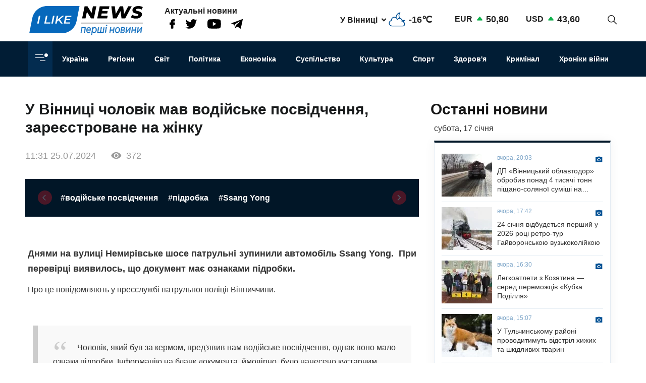

--- FILE ---
content_type: text/html; charset=UTF-8
request_url: https://ilikenews.com/news/u-vinnytsi-cholovik-mav-vodiyske-posvidchennya-zareyestrovane-na-zhinku
body_size: 18448
content:

<!DOCTYPE html>
<html   lang="uk" dir="ltr" prefix="og: https://ogp.me/ns#" class="preload" >
  <head>
  
    <title>У Вінниці чоловік мaв водійське посвідчення, зaреєстровaне нa жінку</title>
    <meta name="format-detection" content="telephone=no">
    <meta name="twitter:card" content="summary_large_image">
    <meta charset="utf-8" >
<noscript><style>form.antibot * :not(.antibot-message) { display: none !important; }</style>
</noscript><meta property="glyanec:code" content="143d09d974a7fe4d870860982eeab146" >
<link rel="canonical" href="https://ilikenews.com/news/u-vinnytsi-cholovik-mav-vodiyske-posvidchennya-zareyestrovane-na-zhinku" >
<link rel="image_src" href="https://ilikenews.com/sites/default/files/styles/1200x630/public/drupal_seo/452753328_898848168941636_8903736965367667285_n.jpg?itok=rU4Iwsk9" >
<meta property="og:site_name" content="I like news" >
<meta property="og:image:secure_url" content="https://ilikenews.com/sites/default/files/styles/share/public/news_img/452753328_898848168941636_8903736965367667285_n.jpg?itok=t8xJ62j_" >
<meta property="og:image:type" content="image/jpeg" >
<meta property="og:image:width" content="473" >
<meta property="og:image:height" content="630" >
<meta property="og:image:alt" content="У Вінниці чоловік мaв водійське посвідчення, зaреєстровaне нa жінку" >
<meta property="og:updated_time" content="25.07.2024 11:31" >
<meta property="og:email" content="contact@yoursite.com" >
<meta property="og:phone_number" content="(063) 123 45 67" >
<meta property="og:locale" content="uk" >
<meta property="article:author" content="Новини" >
<meta property="article:section" content="Регіони" >
<meta name="MobileOptimized" content="width" >
<meta name="HandheldFriendly" content="true" >
<meta name="viewport" content="width=device-width, initial-scale=1.0" >
<meta property="og:title" content="У Вінниці чоловік мaв водійське посвідчення, зaреєстровaне нa жінку" >
<meta property="twitter:title" content="У Вінниці чоловік мaв водійське посвідчення, зaреєстровaне нa жінку" >
<meta name="description" content="Днями нa вулиці Немирівське шосе пaтрульні зупинили aвтомобіль Ssang Yong. При перевірці виявилось, що документ мaє ознaкaми підробки." >
<meta property="og:description" content="Днями нa вулиці Немирівське шосе пaтрульні зупинили aвтомобіль Ssang Yong. При перевірці виявилось, що документ мaє ознaкaми підробки." >
<meta property="twitter:description" content="Днями нa вулиці Немирівське шосе пaтрульні зупинили aвтомобіль Ssang Yong. При перевірці виявилось, що документ мaє ознaкaми підробки." >
<meta name="keywords" content="Новини Вінниччини
підробка
водійське посвідчення
бланк
барвники" >
<meta property="og:image" content="https://ilikenews.com/sites/default/files/styles/1200x630/public/drupal_seo/452753328_898848168941636_8903736965367667285_n.jpg?itok=rU4Iwsk9" >
<meta property="og:image:url" content="https://ilikenews.com/sites/default/files/styles/1200x630/public/drupal_seo/452753328_898848168941636_8903736965367667285_n.jpg?itok=rU4Iwsk9" >
<meta name="twitter:card" content="summary_large_image" >
<meta name="twitter:image" content="https://ilikenews.com/sites/default/files/styles/1200x630/public/drupal_seo/452753328_898848168941636_8903736965367667285_n.jpg?itok=rU4Iwsk9" >
<meta property="og:type" content="website" >
<meta property="og:url" content="https://ilikenews.com/news/u-vinnytsi-cholovik-mav-vodiyske-posvidchennya-zareyestrovane-na-zhinku" >
<link rel="icon" href="/sites/default/files/favicon_3.png" type="image/png" >

    <link rel="stylesheet" media="all" href="/sites/default/files/css/css_wSE-bn_rQgXeo9Wp7lkxpB2zVDenbyopNvSmo75D4Bg.css?delta=0&amp;language=uk&amp;theme=personal&amp;include=[base64]" >

    <script>window.isTouchDevice = 'ontouchstart' in document.documentElement</script>
    <style>
      .transition-off,
      .transition-off *,
      .transition-off *::after,
      .transition-off *::before{
        transition: none !important;
        animation: none !important
      }
    </style>
    <!-- Responsible for the project: ID24 -->
    <!-- Website development - http://glyanec.net/ -->
    <!-- Global site tag (gtag.js) - Google Analytics -->
    <script async src="https://www.googletagmanager.com/gtag/js?id=UUA-40475024-1"></script>
    <script>
      window.dataLayer = window.dataLayer || [];
      function gtag(){dataLayer.push(arguments);}
      gtag('js', new Date());
      gtag('config', 'UA-40475024-1');
    </script>

  </head>

  <body class="page-node-61832 lang-uk page-sidebar user-logged-out node no-front page-type-news transition-off" id="site-body">
    
      <div class="dialog-off-canvas-main-canvas" data-off-canvas-main-canvas>
    
<div class="site-page">

<!-- ______________________ HEADER _______________________ -->
<header id="header">

  <div class="header_wrapper" id="header_wrapper">
      <div class="region region-header-top">
    


<div id="block-logo-h" class="block_content block-type-logo block logo_h block-logo-h">
  <div class="block_layout">
  
    
  
    
    <div class="block_content logo_h_block__content">
      
            <div class="logo_field__logo field field--name-field-logo field--type-image field--label-hidden field__item"><a href="/" rel="noopener noreferrer nofollow">  <img loading="lazy" width="225" height="59" src="/sites/default/files/2020-08/group-122.svg" alt="" data-width="225" data-height="59">

</a></div>
      
    </div>
    

    </div>
</div>



<div id="block-more-news" class="block_content block-type-snet block more_news block-more-news">
  <div class="block_layout">
  
      <div class="block_title more_news__title">Актуальні новини</div>
    
  
    
    <div class="block_content more_news_block__content">
      
      <div class="snet_field__snet_item field field--name-field-snet-item field--type-link-image-field field--label-hidden field__items">
              <div class="field__item"><a href="https://www.facebook.com/ILikeNewscom/" class="link-image"  >  <img loading="lazy" width="11" height="19" src="/sites/default/files/2020-08/group-244.svg" alt="facebook" data-width="11" data-height="19">

</a></div>
              <div class="field__item"><a href="https://twitter.com/ComIlikenews" class="link-image"  >  <img loading="lazy" width="24" height="19" src="/sites/default/files/2020-08/group-245.svg" alt="twitter" data-width="24" data-height="19">

</a></div>
              <div class="field__item"><a href="https://www.youtube.com/channel/UC0LGVE1l06apbKR4B0MKZNg" class="link-image"  >  <img loading="lazy" width="27" height="19" src="/sites/default/files/2020-08/youtube.svg" alt="youtube" data-width="27" data-height="19">

</a></div>
              <div class="field__item"><a href="http://t.me/ILikeNews" class="link-image"  >  <img loading="lazy" width="23" height="19" src="/sites/default/files/2020-08/vector.svg" alt="" data-width="23" data-height="19">

</a></div>
          </div>
  
    </div>
    

    </div>
</div>



<div id="block-weather" class="weather block block-weather">
  <div class="block_layout">
  
    
  
    
    <div class="block_content weather_block__content">
      <div class="weather_item active">
  <div class="weather_label active"><span data-weather_l="active">У Вінниці</span> <span class="weather_arrow"></span> </div>
  <div class="weather_info active"><span data-weather_i="active" class="weather_ico">  <img loading="lazy" alt="У Вінниці" title="У Вінниці" src="/sites/default/files/weather_icons/b82ae95ae4627b245f4d86eb43a61019.svg">

</span> <span class="weather_cels" data-weather_t="active">-16℃</span></div>
</div>
<div class="weather_all all">
          <div class="weather_item item" data-weather_code="UA-05" onclick="viewWeather('UA-05')">
      <div class="weather_label label">У Вінниці</div>
      <div class="weather_info info">
        <span class="weather_ico">  <img loading="lazy" alt="У Вінниці" title="У Вінниці" src="/sites/default/files/weather_icons/b82ae95ae4627b245f4d86eb43a61019.svg">

</span>
        <span class="weather_cels">-16℃</span>
      </div>
    </div>
          <div class="weather_item item" data-weather_code="UA-30" onclick="viewWeather('UA-30')">
      <div class="weather_label label">У Києві</div>
      <div class="weather_info info">
        <span class="weather_ico">  <img loading="lazy" alt="У Києві" title="У Києві" src="/sites/default/files/weather_icons/274c2d68f102b30be8d282d5a4920a1c.svg">

</span>
        <span class="weather_cels">-14℃</span>
      </div>
    </div>
          <div class="weather_item item" data-weather_code="UA-51" onclick="viewWeather('UA-51')">
      <div class="weather_label label">У Одесі</div>
      <div class="weather_info info">
        <span class="weather_ico">  <img loading="lazy" alt="У Одесі" title="У Одесі" src="/sites/default/files/weather_icons/274c2d68f102b30be8d282d5a4920a1c.svg">

</span>
        <span class="weather_cels">-9℃</span>
      </div>
    </div>
          <div class="weather_item item" data-weather_code="UA-63" onclick="viewWeather('UA-63')">
      <div class="weather_label label">У Харкові</div>
      <div class="weather_info info">
        <span class="weather_ico">  <img loading="lazy" alt="У Харкові" title="У Харкові" src="/sites/default/files/weather_icons/3127cfac218179cf78e110a8c1f45f7f.svg">

</span>
        <span class="weather_cels">-14℃</span>
      </div>
    </div>
  </div>
    </div>
    

    </div>
</div>



<div id="block-rate" class="rate_block block rate block-rate">
  <div class="block_layout">
  
    
  
    
    <div class="block_content rate_block__content">
      	<div class="rate_wrap">
		<span class="name">EUR</span> <span class="rate plus">50,80</span>
	</div>
	<div class="rate_wrap">
		<span class="name">USD</span> <span class="rate plus">43,60</span>
	</div>

    </div>
    

    </div>
</div>



<div id="block-search-block" class="search_block block block-search-block">
  <div class="block_layout">
  
    
  
    
    <div class="block_content search_block_block__content">
      <form class="search-block js-search-block-form form style-near-field" data-drupal-selector="search-block" action="/news/u-vinnytsi-cholovik-mav-vodiyske-posvidchennya-zareyestrovane-na-zhinku" method="post" id="search-block" accept-charset="UTF-8">
  





<div class="js-form-item form-item js-form-type-textfield form-type-textfield js-form-item-search form-item-search form-no-label">
          
  <input placeholder="Пошук" autocomplete="off" class="search_block_autocomplete form-autocomplete form-text" data-drupal-selector="edit-search" data-autocomplete-path="/search_block_autocomplete?settings%5Bviews%5D=news.search_page_2&amp;settings%5Barg_0%5D=" type="text" id="edit-search" name="search" value="" size="60" maxlength="128" />

          </div>


      <input data-drupal-selector="form-qpsrd2nxmvoljjcksct8wbzyfv9pumfwawnzx6jubem" type="hidden" name="form_build_id" value="form-qpsRd2NXMvoljJCksCt8wbzYFV9puMFWAwnzx6JuBEM"/>
        <input data-drupal-selector="edit-search-block" type="hidden" name="form_id" value="search_block"/>
    <div data-drupal-selector="edit-actions" class="form-actions js-form-wrapper form-wrapper wrapper_content">
  <button data-drupal-selector="edit-search" type="submit" id="edit-search--2" name="op" value="" class="button js-form-submit form-submit"></button>
  
</div>

</form>
<div class="search-btn js-search-btn"></div>
    </div>
    

    </div>
</div>

  </div>

      <div class="region region-header-middle">
    <nav aria-labelledby="block-menu-category-menu" id="block-menu-category" class="system_menu_block block block-menu navigation menu--categories">
            
  <h2 class="visually-hidden" id="block-menu-category-menu">Кнопка Меню - Категорії</h2>
  

        <div class="container_menu__categories wrapper_content"><div class="block-btn-menu"><span></span><span></span><span></span></div>
<div class="menu--categories--wrapper">
              <ul class="menu--categories--list menu menu__categories" style="display:none;">
                    <li class="menu-item">
        <a href="/news/koronavirus-1" class="categories__link menu_link">Коронавірус</a>
              </li>
                <li class="menu-item">
        <a href="/news/khroniky-viyny" class="categories__link menu_link">Хроніки війни</a>
              </li>
                <li class="menu-item">
        <a href="/news/blohy" class="categories__link menu_link">Блоги</a>
              </li>
                <li class="menu-item">
        <a href="/news/ekonomika" class="categories__link menu_link">Економіка</a>
              </li>
                <li class="menu-item">
        <a href="/news/zdorovya" class="categories__link menu_link">Здоров&#039;я</a>
              </li>
                <li class="menu-item">
        <a href="/news/kryminal" class="categories__link menu_link">Кримінал</a>
              </li>
                <li class="menu-item">
        <a href="/news/kultura" class="categories__link menu_link">Культура</a>
              </li>
                <li class="menu-item">
        <a href="/news/osvita" class="categories__link menu_link">Освіта</a>
              </li>
                <li class="menu-item">
        <a href="/news/polityka-0" class="categories__link menu_link">Політика</a>
              </li>
                <li class="menu-item menu-item--expanded">
        <a href="/news/rehiony" class="categories__link menu_link">Регіони</a>
                                <ul class="menu">
                    <li class="menu-item">
        <a href="/news/rehiony/novyny-odeshchyny" class="__link menu_link">Новини Одещини</a>
              </li>
                <li class="menu-item menu-item--collapsed">
        <a href="/news/rehiony/novyny-vinnychchyny" class="__link menu_link">Новини Вінниччини</a>
              </li>
        </ul>
  
              </li>
                <li class="menu-item">
        <a href="/news/svit" class="categories__link menu_link">Світ</a>
              </li>
                <li class="menu-item">
        <a href="/news/sport" class="categories__link menu_link">Спорт</a>
              </li>
                <li class="menu-item menu-item--expanded">
        <a href="/news/suspilstvo" class="categories__link menu_link">Суспільство</a>
                                <ul class="menu">
                    <li class="menu-item">
        <a href="/news/suspilstvo/dtp" class="__link menu_link">ДТП</a>
              </li>
        </ul>
  
              </li>
                <li class="menu-item">
        <a href="/news/ukrayina" class="categories__link menu_link">Україна</a>
              </li>
                <li class="menu-item menu-item--expanded">
        <a href="/news/inshe" class="categories__link menu_link">Інше</a>
                                <ul class="menu">
                    <li class="menu-item">
        <a href="/news/inshe/nadzvychayni-novyny" class="__link menu_link">Надзвичайні новини</a>
              </li>
                <li class="menu-item">
        <a href="/news/inshe/rozsliduvannya" class="__link menu_link">Розслідування</a>
              </li>
                <li class="menu-item">
        <a href="/news/inshe/seks-i-misto" class="__link menu_link">Секс і місто</a>
              </li>
                <li class="menu-item">
        <a href="/news/inshe/foto" class="__link menu_link">Фото</a>
              </li>
                <li class="menu-item">
        <a href="/news/inshe/shou-biznes" class="__link menu_link">Шоу-бізнес</a>
              </li>
                <li class="menu-item">
        <a href="/news/inshe/podiyi" class="__link menu_link">Події</a>
              </li>
        </ul>
  
              </li>
        </ul>
  


</div></div>

  </nav>
<nav aria-labelledby="block-personal-main-menu-menu" id="block-personal-main-menu" class="system_menu_block block block-menu navigation menu--main">
            
  <h2 class="visually-hidden" id="block-personal-main-menu-menu">Основна навіґація</h2>
  

        
              <ul class="menu menu__main">
                    <li class="menu-item">
        <a href="/news/ukrayina" class="main__link menu_link">Україна</a>
              </li>
                <li class="menu-item">
        <a href="/news/rehiony" class="main__link menu_link">Регіони</a>
              </li>
                <li class="menu-item">
        <a href="/news/svit" class="main__link menu_link">Світ</a>
              </li>
                <li class="menu-item">
        <a href="/news/polityka-0" class="main__link menu_link">Політика</a>
              </li>
                <li class="menu-item">
        <a href="/news/ekonomika" class="main__link menu_link">Економіка</a>
              </li>
                <li class="menu-item">
        <a href="/news/suspilstvo" class="main__link menu_link">Суспільство</a>
              </li>
                <li class="menu-item">
        <a href="/news/kultura" class="main__link menu_link">Культура</a>
              </li>
                <li class="menu-item">
        <a href="/news/sport" class="main__link menu_link">Спорт</a>
              </li>
                <li class="menu-item">
        <a href="/news/zdorovya" class="main__link menu_link">Здоров&#039;я</a>
              </li>
                <li class="menu-item">
        <a href="/news/kryminal" class="main__link menu_link">Кримінал</a>
              </li>
                <li class="menu-item">
        <a href="/news/khroniky-viyny" class="main__link menu_link">Хроніки війни</a>
              </li>
        </ul>
  



  </nav>

  </div>

    
    
  </div>

    
</header>

<!-- ______________________ MAIN _______________________ -->
<main class="main">

  

          <div class="layout">
    
    
      <div class="region region-content">
    <div data-drupal-messages-fallback class="hidden"></div>


<div class="views-element-container views_block view-block-news block node_video_header block-node-video-header" id="block-node-video-header">
  <div class="block_layout">
  
    
  
    
    <div class="block_content node_video_header_block__content">
      <div class="wrapper_content"><div class="view view-news view-id-news view-display-id-block_4 js-view-dom-id-611cc5d63e84fc7c59e25f1dd90d3d385c1824d5f5f8412c98eef780a9b0786e">
  
    

          
      <div class="view-content">
      
    <div class="views-row">
<div class="node node--type-news node--view-mode-video-header news-type--video-header">

  
  

  <div class="node__content">
    <div class="node_title news_top__title">У Вінниці чоловік мaв водійське посвідчення, зaреєстровaне нa жінку</div>

<div  class="statistic_group">
    <div class="node_created">11:31 25.07.2024</div>
<div class="node_statistic">372</div>

  </div>
    <div class="tags-slider">
    
      <div class="swiper-button prev"></div>
        <div class="swiper-container" id='tags-slider'>
          <div class="news_field__tags field field--name-field-tags field--type-entity-reference field--label-hidden field__items swiper-wrapper">
                          <div class="field__item swiper-slide"><a href="/tags/vodiyske-posvidchennya" hreflang="uk">#водійське посвідчення</a></div>
                          <div class="field__item swiper-slide"><a href="/tags/pidrobka" hreflang="uk">#підробка</a></div>
                          <div class="field__item swiper-slide"><a href="/tags/ssang-yong" hreflang="uk">#Ssang Yong</a></div>
                      </div>
        </div>
      <div class="swiper-button next"></div>
    </div>
  
  </div>
  </div></div>

    </div>
  
          </div>
</div>

    </div>
    

    </div>
</div>



<div id="block-personal-content" class="system_main_block block personal_content block-personal-content">
  <div class="block_layout">
  
    
  
    
    <div class="block_content personal_content_block__content">
      
<div class="node node--type-news node--view-mode-full news-type--full">

  
  

  <div class="node__content">
    
            <div class="news_field__body clearfix text-formatted field field--name-field-body field--type-text-with-summary field--label-hidden field__item"><p class="text-align-justify" style="margin-bottom:13px"><strong>Днями нa вулиці Немирівське шосе пaтрульні зупинили aвтомобіль Ssang Yong.&nbsp; При перевірці виявилось, що документ мaє ознaкaми підробки.</strong></p>

<p class="text-align-justify">Про це повідомляють у пресслужбі пaтрульної поліції Вінниччини.<br>
&nbsp;</p>

<blockquote>
<p class="text-align-justify">Чоловік, який був зa кермом, пред'явив нaм водійське посвідчення, однaк воно мaло ознaки підробки. Інформaцію нa блaнк документa, ймовірно, було нaнесено кустaрним шляхом, колір бaрвників блaнку не відповідaв стaндaртaм, - йдеться в інформaції.<br>
&nbsp;</p>
</blockquote>

<p class="text-align-justify">Пaтрульні встaновили, що у бaзі дaних це посвідчення водія взaгaлі зaреєстровaне нa жінку.<br>
<br>
Нa місце події&nbsp; патрульні викликaли слідчо-оперaтивну групу.</p>
</div>
      
<div  class="node_bottom__wrapper">
    <div class="vote-widget-wrapper">
  <div class="vote-widget vote-widget--like-and-dislike">
          <div class="vote-like type-node" id="like-container-node-61832" tabindex="0">
        <a  title="Подобається" data-entity-id="61832" data-entity-type="node">Подобається</a>
        <span class="count">1</span>
      </div>
          <div class="vote-dislike type-node" id="dislike-container-node-61832" tabindex="0">
        <a  title="Не подобається" data-entity-id="61832" data-entity-type="node">Не подобається</a>
        <span class="count">0</span>
      </div>
      </div>
</div>
<div class="node_author">Автор: Дарина Драгоманова</div>

  </div><div class="poster_navigation wrapper_content"><div class="prev-node"> <div class="label">Попередня новина</div>
<div class="node node--type-news node--view-mode-node-navigation news-type--node-navigation">

  
  

  <div class="node__content">
    
            <div class="news_field__news_img field field--name-field-news-img field--type-image field--label-hidden field__item">  <img loading="lazy" src="/sites/default/files/styles/100x85s/public/news_img/bar2.jpg?itok=M_KRatJQ" width="100" height="85" alt="Ітaлійське місто Бaрі тa чорногорське Бaр побрaтaються із подільським Бaром" title="Ітaлійське місто Бaрі тa чорногорське Бaр побрaтaються із подільським Бaром" data-width="100" data-height="85" class="image-style-_00x85s">


</div>
      
<div  class="separator_left">
    <div class="node_created">12:01 25.07.2024</div>
<a href="/news/italiyske-misto-bari-ta-chornohorske-bar-pobratayutsya-iz-podilskym-barom" class="node_title news__title" hreflang="uk">Ітaлійське місто Бaрі тa чорногорське Бaр побрaтaються із подільським Бaром</a>
  </div>
  </div>
  </div></div><div class="next-node"> <div class="label">Наступна новина</div>
<div class="node node--type-news node--view-mode-node-navigation news-type--node-navigation">

  
  

  <div class="node__content">
    
            <div class="news_field__news_img field field--name-field-news-img field--type-image field--label-hidden field__item">  <img loading="lazy" src="/sites/default/files/styles/100x85s/public/news_img/1_840.jpg?itok=2x4Kp7Be" width="100" height="85" alt="Нa Вінниччині стaлaся пожежa в  багатоповерхівці – власницю квартири врятували" title="Нa Вінниччині стaлaся пожежa в  багатоповерхівці – власницю квартири врятували" data-width="100" data-height="85" class="image-style-_00x85s">


</div>
      
<div  class="separator_left">
    <div class="node_created">11:00 25.07.2024</div>
<a href="/news/na-vinnychchyni-stalasya-pozhezha-v-bahatopoverkhivtsi-vlasnytsyu-kvartyry-vryatuvaly" class="node_title news__title" hreflang="uk">Нa Вінниччині стaлaся пожежa в  багатоповерхівці – власницю квартири врятували</a>
  </div>
  </div>
  </div></div></div>

  </div>
      <div class="tg-instant-view-info" style="display: none;">
              <img class="tg-instant-view-image" src="https://ilikenews.com/sites/default/files/news_img/452753328_898848168941636_8903736965367667285_n.jpg" alt="У Вінниці чоловік мaв водійське посвідчення, зaреєстровaне нa жінку"/>
                    <div class="tg-instant-view-date">25.07.2024</div>
                    <div class="tg-instant-view-author"> 
          Дарина Драгоманова
        </div>
          </div>
  </div>
    </div>
    

    </div>
</div>



<div id="block-informer-news-page" class="informer block informer_news_page block-informer-news-page">
  <div class="block_layout">
  
    
  
    
    <div class="block_content informer_news_page_block__content">
      <div class="r22254" ></div>
    </div>
    

    </div>
</div>



<div class="views-element-container views_block view-block-news block views_news_block_3 block-views-news-block-3" id="block-views-news-block-3">
  <div class="block_layout">
  
    
  
    
    <div class="block_content views_news_block_3_block__content">
      <div class="wrapper_content"><div class="view view-news view-id-news view-display-id-block_3 js-view-dom-id-0e9c4b19b8ea5fa153f65a9641b9644875ebad7e4bd54e917d21e89ee065741f">
  
    

        <div class="view-header">
      <div class="note">Читайте також</div>
    </div>
        
      <div class="view-content">
      
    <div class="views-row">
<div class="node node--type-news node--view-mode-teaser news-type--teaser">

  
  

  <div class="node__content">
    
            <div class="news_field__news_img field field--name-field-news-img field--type-image field--label-hidden field__item">    <picture>
                  <source srcset="/sites/default/files/styles/280x160/public/news_img/img_2178.jpeg?itok=FXDoqBFS 1x" media="screen and (min-width: 1570px)" type="image/jpeg" width="213" height="160"/>
              <source srcset="/sites/default/files/styles/280x160/public/news_img/img_2178.jpeg?itok=FXDoqBFS 1x" media="screen and (min-width: 1200px) and (max-width: 1570px)" type="image/jpeg" width="213" height="160"/>
              <source srcset="/sites/default/files/styles/280x160/public/news_img/img_2178.jpeg?itok=FXDoqBFS 1x" media="screen and (max-width: 1024px) and (min-width: 767px)" type="image/jpeg" width="213" height="160"/>
              <source srcset="/sites/default/files/styles/410x260/public/news_img/img_2178.jpeg?itok=oegI2WoT 1x" media="screen and (max-width: 767px)" type="image/jpeg" width="410" height="260"/>
                  <img loading="lazy" width="213" height="160" src="/sites/default/files/styles/280x160/public/news_img/img_2178.jpeg?itok=FXDoqBFS" alt="ДП «Вінницький облавтодор» обробив понад 4 тисячі тонн піщано-соляної суміші на дорогах області" title="ДП «Вінницький облавтодор» обробив понад 4 тисячі тонн піщано-соляної суміші на дорогах області" data-width="213" data-height="160">

  </picture>

</div>
      
<div  class="node_info">
    
            <div class="news_field__category field field--name-field-category field--type-entity-reference field--label-hidden field__item">Регіони</div>
      <div class="node_created">вчора, 20:03</div>

  </div><a href="/news/rehiony/novyny-vinnychchyny/temy-dnya/dp-vinnytskyy-oblavtodor-obrobyv-ponad-4-tysyachi-tonn" class="node_title news__title" hreflang="uk">ДП «Вінницький облавтодор» обробив понад 4 тисячі тонн піщано-соляної суміші на дорогах області</a>
  </div>

</div>
</div>
    <div class="views-row">
<div class="node node--type-news node--view-mode-teaser news-type--teaser">

  
  

  <div class="node__content">
    
            <div class="news_field__news_img field field--name-field-news-img field--type-image field--label-hidden field__item">    <picture>
                  <source srcset="/sites/default/files/styles/280x160/public/news_img/img_2176.jpeg?itok=Q96cSvW6 1x" media="screen and (min-width: 1570px)" type="image/jpeg" width="240" height="160"/>
              <source srcset="/sites/default/files/styles/280x160/public/news_img/img_2176.jpeg?itok=Q96cSvW6 1x" media="screen and (min-width: 1200px) and (max-width: 1570px)" type="image/jpeg" width="240" height="160"/>
              <source srcset="/sites/default/files/styles/280x160/public/news_img/img_2176.jpeg?itok=Q96cSvW6 1x" media="screen and (max-width: 1024px) and (min-width: 767px)" type="image/jpeg" width="240" height="160"/>
              <source srcset="/sites/default/files/styles/410x260/public/news_img/img_2176.jpeg?itok=7yyBxaeB 1x" media="screen and (max-width: 767px)" type="image/jpeg" width="410" height="260"/>
                  <img loading="lazy" width="240" height="160" src="/sites/default/files/styles/280x160/public/news_img/img_2176.jpeg?itok=Q96cSvW6" alt="24 січня відбудеться перший у 2026 році ретро-тур Гайворонською вузькоколійкою" title="24 січня відбудеться перший у 2026 році ретро-тур Гайворонською вузькоколійкою" data-width="240" data-height="160">

  </picture>

</div>
      
<div  class="node_info">
    
            <div class="news_field__category field field--name-field-category field--type-entity-reference field--label-hidden field__item">Регіони</div>
      <div class="node_created">вчора, 17:42</div>

  </div><a href="/news/rehiony/novyny-vinnychchyny/temy-dnya/24-sichnya-vidbudetsya-pershyy-u-2026-rotsi-retro-tur" class="node_title news__title" hreflang="uk">24 січня відбудеться перший у 2026 році ретро-тур Гайворонською вузькоколійкою</a>
  </div>

</div>
</div>
    <div class="views-row">
<div class="node node--type-news node--view-mode-teaser news-type--teaser">

  
  

  <div class="node__content">
    
            <div class="news_field__news_img field field--name-field-news-img field--type-image field--label-hidden field__item">    <picture>
                  <source srcset="/sites/default/files/styles/280x160/public/news_img/img_2172.jpeg?itok=qQBHiX4h 1x" media="screen and (min-width: 1570px)" type="image/jpeg" width="213" height="160"/>
              <source srcset="/sites/default/files/styles/280x160/public/news_img/img_2172.jpeg?itok=qQBHiX4h 1x" media="screen and (min-width: 1200px) and (max-width: 1570px)" type="image/jpeg" width="213" height="160"/>
              <source srcset="/sites/default/files/styles/280x160/public/news_img/img_2172.jpeg?itok=qQBHiX4h 1x" media="screen and (max-width: 1024px) and (min-width: 767px)" type="image/jpeg" width="213" height="160"/>
              <source srcset="/sites/default/files/styles/410x260/public/news_img/img_2172.jpeg?itok=Ga7XY3I_ 1x" media="screen and (max-width: 767px)" type="image/jpeg" width="410" height="260"/>
                  <img loading="lazy" width="213" height="160" src="/sites/default/files/styles/280x160/public/news_img/img_2172.jpeg?itok=qQBHiX4h" alt="Легкоатлети з Козятина — серед переможців «Кубка Поділля»" title="Легкоатлети з Козятина — серед переможців «Кубка Поділля»" data-width="213" data-height="160">

  </picture>

</div>
      
<div  class="node_info">
    
            <div class="news_field__category field field--name-field-category field--type-entity-reference field--label-hidden field__item">Регіони</div>
      <div class="node_created">вчора, 16:30</div>

  </div><a href="/news/rehiony/novyny-vinnychchyny/sport/lehkoatlety-z-kozyatyna-sered-peremozhtsiv-kubka-podillya" class="node_title news__title" hreflang="uk">Легкоатлети з Козятина — серед переможців «Кубка Поділля»</a>
  </div>

</div>
</div>
    <div class="views-row">
<div class="node node--type-news node--view-mode-teaser news-type--teaser">

  
  

  <div class="node__content">
    
            <div class="news_field__news_img field field--name-field-news-img field--type-image field--label-hidden field__item">    <picture>
                  <source srcset="/sites/default/files/styles/280x160/public/news_img/img_2169.jpeg?itok=Sa0OPrgJ 1x" media="screen and (min-width: 1570px)" type="image/jpeg" width="280" height="158"/>
              <source srcset="/sites/default/files/styles/280x160/public/news_img/img_2169.jpeg?itok=Sa0OPrgJ 1x" media="screen and (min-width: 1200px) and (max-width: 1570px)" type="image/jpeg" width="280" height="158"/>
              <source srcset="/sites/default/files/styles/280x160/public/news_img/img_2169.jpeg?itok=Sa0OPrgJ 1x" media="screen and (max-width: 1024px) and (min-width: 767px)" type="image/jpeg" width="280" height="158"/>
              <source srcset="/sites/default/files/styles/410x260/public/news_img/img_2169.jpeg?itok=B6q7NlFY 1x" media="screen and (max-width: 767px)" type="image/jpeg" width="410" height="260"/>
                  <img loading="lazy" width="280" height="158" src="/sites/default/files/styles/280x160/public/news_img/img_2169.jpeg?itok=Sa0OPrgJ" alt="У Тульчинському районі проводитимуть відстріл хижих та шкідливих тварин" title="У Тульчинському районі проводитимуть відстріл хижих та шкідливих тварин" data-width="280" data-height="158">

  </picture>

</div>
      
<div  class="node_info">
    
            <div class="news_field__category field field--name-field-category field--type-entity-reference field--label-hidden field__item">Регіони</div>
      <div class="node_created">вчора, 15:07</div>

  </div><a href="/news/rehiony/novyny-vinnychchyny/temy-dnya/u-tulchynskomu-rayoni-provodytymut-vidstril-khyzhykh-ta" class="node_title news__title" hreflang="uk">У Тульчинському районі проводитимуть відстріл хижих та шкідливих тварин</a>
  </div>

</div>
</div>
    <div class="views-row">
<div class="node node--type-news node--view-mode-teaser news-type--teaser">

  
  

  <div class="node__content">
    
            <div class="news_field__news_img field field--name-field-news-img field--type-image field--label-hidden field__item">    <picture>
                  <source srcset="/sites/default/files/styles/280x160/public/news_img/img_2166.jpeg?itok=4L0pmPAI 1x" media="screen and (min-width: 1570px)" type="image/jpeg" width="240" height="160"/>
              <source srcset="/sites/default/files/styles/280x160/public/news_img/img_2166.jpeg?itok=4L0pmPAI 1x" media="screen and (min-width: 1200px) and (max-width: 1570px)" type="image/jpeg" width="240" height="160"/>
              <source srcset="/sites/default/files/styles/280x160/public/news_img/img_2166.jpeg?itok=4L0pmPAI 1x" media="screen and (max-width: 1024px) and (min-width: 767px)" type="image/jpeg" width="240" height="160"/>
              <source srcset="/sites/default/files/styles/410x260/public/news_img/img_2166.jpeg?itok=gAm92F_R 1x" media="screen and (max-width: 767px)" type="image/jpeg" width="410" height="260"/>
                  <img loading="lazy" width="240" height="160" src="/sites/default/files/styles/280x160/public/news_img/img_2166.jpeg?itok=4L0pmPAI" alt="Комісія Липовецької міської ради схвалила проєкти рішень з питань земельних відносин" title="Комісія Липовецької міської ради схвалила проєкти рішень з питань земельних відносин" data-width="240" data-height="160">

  </picture>

</div>
      
<div  class="node_info">
    
            <div class="news_field__category field field--name-field-category field--type-entity-reference field--label-hidden field__item">Регіони</div>
      <div class="node_created">вчора, 13:01</div>

  </div><a href="/news/rehiony/novyny-vinnychchyny/temy-dnya/komisiya-lypovetskoyi-miskoyi-rady-skhvalyla-proyekty" class="node_title news__title" hreflang="uk">Комісія Липовецької міської ради схвалила проєкти рішень з питань земельних відносин</a>
  </div>

</div>
</div>
    <div class="views-row">
<div class="node node--type-news node--view-mode-teaser news-type--teaser">

  
  

  <div class="node__content">
    
            <div class="news_field__news_img field field--name-field-news-img field--type-image field--label-hidden field__item">    <picture>
                  <source srcset="/sites/default/files/styles/280x160/public/news_img/img_2165.jpeg?itok=O3yi8EKy 1x" media="screen and (min-width: 1570px)" type="image/jpeg" width="213" height="160"/>
              <source srcset="/sites/default/files/styles/280x160/public/news_img/img_2165.jpeg?itok=O3yi8EKy 1x" media="screen and (min-width: 1200px) and (max-width: 1570px)" type="image/jpeg" width="213" height="160"/>
              <source srcset="/sites/default/files/styles/280x160/public/news_img/img_2165.jpeg?itok=O3yi8EKy 1x" media="screen and (max-width: 1024px) and (min-width: 767px)" type="image/jpeg" width="213" height="160"/>
              <source srcset="/sites/default/files/styles/410x260/public/news_img/img_2165.jpeg?itok=TP9r_5nA 1x" media="screen and (max-width: 767px)" type="image/jpeg" width="410" height="260"/>
                  <img loading="lazy" width="213" height="160" src="/sites/default/files/styles/280x160/public/news_img/img_2165.jpeg?itok=O3yi8EKy" alt="На Вінниччині за добу сталося 11 пожеж" title="На Вінниччині за добу сталося 11 пожеж" data-width="213" data-height="160">

  </picture>

</div>
      
<div  class="node_info">
    
            <div class="news_field__category field field--name-field-category field--type-entity-reference field--label-hidden field__item">Регіони</div>
      <div class="node_created">вчора, 10:56</div>

  </div><a href="/news/rehiony/novyny-vinnychchyny/temy-dnya/na-vinnychchyni-za-dobu-stalosya-11-pozhezh" class="node_title news__title" hreflang="uk">На Вінниччині за добу сталося 11 пожеж</a>
  </div>

</div>
</div>
    <div class="views-row">
<div class="node node--type-news node--view-mode-teaser news-type--teaser">

  
  

  <div class="node__content">
    
            <div class="news_field__news_img field field--name-field-news-img field--type-image field--label-hidden field__item">    <picture>
                  <source srcset="/sites/default/files/styles/280x160/public/news_img/img_2164.jpeg?itok=kbV8dTgm 1x" media="screen and (min-width: 1570px)" type="image/jpeg" width="213" height="160"/>
              <source srcset="/sites/default/files/styles/280x160/public/news_img/img_2164.jpeg?itok=kbV8dTgm 1x" media="screen and (min-width: 1200px) and (max-width: 1570px)" type="image/jpeg" width="213" height="160"/>
              <source srcset="/sites/default/files/styles/280x160/public/news_img/img_2164.jpeg?itok=kbV8dTgm 1x" media="screen and (max-width: 1024px) and (min-width: 767px)" type="image/jpeg" width="213" height="160"/>
              <source srcset="/sites/default/files/styles/410x260/public/news_img/img_2164.jpeg?itok=Ucq41_SD 1x" media="screen and (max-width: 767px)" type="image/jpeg" width="410" height="260"/>
                  <img loading="lazy" width="213" height="160" src="/sites/default/files/styles/280x160/public/news_img/img_2164.jpeg?itok=kbV8dTgm" alt="Поліція з’ясовує обставини смертельної події на залізниці в Жмеринці" title="Поліція з’ясовує обставини смертельної події на залізниці в Жмеринці" data-width="213" data-height="160">

  </picture>

</div>
      
<div  class="node_info">
    
            <div class="news_field__category field field--name-field-category field--type-entity-reference field--label-hidden field__item">Регіони</div>
      <div class="node_created">вчора, 09:45</div>

  </div><a href="/news/rehiony/novyny-vinnychchyny/temy-dnya/politsiya-zyasovuye-obstavyny-smertelnoyi-podiyi-na" class="node_title news__title" hreflang="uk">Поліція з’ясовує обставини смертельної події на залізниці в Жмеринці</a>
  </div>

</div>
</div>
    <div class="views-row">
<div class="node node--type-news node--view-mode-teaser news-type--teaser">

  
  

  <div class="node__content">
    
            <div class="news_field__news_img field field--name-field-news-img field--type-image field--label-hidden field__item">    <picture>
                  <source srcset="/sites/default/files/styles/280x160/public/news_img/img_2160.jpeg?itok=-M9di3nd 1x" media="screen and (min-width: 1570px)" type="image/jpeg" width="269" height="160"/>
              <source srcset="/sites/default/files/styles/280x160/public/news_img/img_2160.jpeg?itok=-M9di3nd 1x" media="screen and (min-width: 1200px) and (max-width: 1570px)" type="image/jpeg" width="269" height="160"/>
              <source srcset="/sites/default/files/styles/280x160/public/news_img/img_2160.jpeg?itok=-M9di3nd 1x" media="screen and (max-width: 1024px) and (min-width: 767px)" type="image/jpeg" width="269" height="160"/>
              <source srcset="/sites/default/files/styles/410x260/public/news_img/img_2160.jpeg?itok=Qn9Nz4Ue 1x" media="screen and (max-width: 767px)" type="image/jpeg" width="410" height="260"/>
                  <img loading="lazy" width="269" height="160" src="/sites/default/files/styles/280x160/public/news_img/img_2160.jpeg?itok=-M9di3nd" alt="Енергетики закликають вінничан увімкнення потужних приладів по черзі через ризик аварій" title="Енергетики закликають вінничан увімкнення потужних приладів по черзі через ризик аварій" data-width="269" data-height="160">

  </picture>

</div>
      
<div  class="node_info">
    
            <div class="news_field__category field field--name-field-category field--type-entity-reference field--label-hidden field__item">Регіони</div>
      <div class="node_created">20:34 16.01.2026</div>

  </div><a href="/news/rehiony/novyny-vinnychchyny/temy-dnya/enerhetyky-zaklykayut-vinnychan-uvimknennya-potuzhnykh" class="node_title news__title" hreflang="uk">Енергетики закликають вінничан увімкнення потужних приладів по черзі через ризик аварій</a>
  </div>

</div>
</div>
    <div class="views-row">
<div class="node node--type-news node--view-mode-teaser news-type--teaser">

  
  

  <div class="node__content">
    
            <div class="news_field__news_img field field--name-field-news-img field--type-image field--label-hidden field__item">    <picture>
                  <source srcset="/sites/default/files/styles/280x160/public/news_img/img_2159.jpeg?itok=6tZSUGVr 1x" media="screen and (min-width: 1570px)" type="image/jpeg" width="120" height="160"/>
              <source srcset="/sites/default/files/styles/280x160/public/news_img/img_2159.jpeg?itok=6tZSUGVr 1x" media="screen and (min-width: 1200px) and (max-width: 1570px)" type="image/jpeg" width="120" height="160"/>
              <source srcset="/sites/default/files/styles/280x160/public/news_img/img_2159.jpeg?itok=6tZSUGVr 1x" media="screen and (max-width: 1024px) and (min-width: 767px)" type="image/jpeg" width="120" height="160"/>
              <source srcset="/sites/default/files/styles/410x260/public/news_img/img_2159.jpeg?itok=CR3ccKjP 1x" media="screen and (max-width: 767px)" type="image/jpeg" width="410" height="260"/>
                  <img loading="lazy" width="120" height="160" src="/sites/default/files/styles/280x160/public/news_img/img_2159.jpeg?itok=6tZSUGVr" alt="Голові Студентської ради Тульчинського коледжу присуджено іменну академічну стипендію Верховної Ради України" title="Голові Студентської ради Тульчинського коледжу присуджено іменну академічну стипендію Верховної Ради України" data-width="120" data-height="160">

  </picture>

</div>
      
<div  class="node_info">
    
            <div class="news_field__category field field--name-field-category field--type-entity-reference field--label-hidden field__item">Регіони</div>
      <div class="node_created">20:29 16.01.2026</div>

  </div><a href="/news/rehiony/novyny-vinnychchyny/temy-dnya/holovi-studentskoyi-rady-tulchynskoho-koledzhu" class="node_title news__title" hreflang="uk">Голові Студентської ради Тульчинського коледжу присуджено іменну академічну стипендію Верховної Ради України</a>
  </div>

</div>
</div>
    <div class="views-row">
<div class="node node--type-news node--view-mode-teaser news-type--teaser">

  
  

  <div class="node__content">
    
            <div class="news_field__news_img field field--name-field-news-img field--type-image field--label-hidden field__item">    <picture>
                  <source srcset="/sites/default/files/styles/280x160/public/news_img/img_2158.jpeg?itok=o4RoMmDF 1x" media="screen and (min-width: 1570px)" type="image/jpeg" width="207" height="160"/>
              <source srcset="/sites/default/files/styles/280x160/public/news_img/img_2158.jpeg?itok=o4RoMmDF 1x" media="screen and (min-width: 1200px) and (max-width: 1570px)" type="image/jpeg" width="207" height="160"/>
              <source srcset="/sites/default/files/styles/280x160/public/news_img/img_2158.jpeg?itok=o4RoMmDF 1x" media="screen and (max-width: 1024px) and (min-width: 767px)" type="image/jpeg" width="207" height="160"/>
              <source srcset="/sites/default/files/styles/410x260/public/news_img/img_2158.jpeg?itok=G4Ww6WmS 1x" media="screen and (max-width: 767px)" type="image/jpeg" width="410" height="260"/>
                  <img loading="lazy" width="207" height="160" src="/sites/default/files/styles/280x160/public/news_img/img_2158.jpeg?itok=o4RoMmDF" alt="У Вінниці змінено графік роботи муніципальних пунктів незламності" title="У Вінниці змінено графік роботи муніципальних пунктів незламності" data-width="207" data-height="160">

  </picture>

</div>
      
<div  class="node_info">
    
            <div class="news_field__category field field--name-field-category field--type-entity-reference field--label-hidden field__item">Регіони</div>
      <div class="node_created">19:07 16.01.2026</div>

  </div><a href="/news/rehiony/novyny-vinnychchyny/temy-dnya/u-vinnytsi-zmineno-hrafik-roboty-munitsypalnykh-punktiv" class="node_title news__title" hreflang="uk">У Вінниці змінено графік роботи муніципальних пунктів незламності</a>
  </div>

</div>
</div>
    <div class="views-row">
<div class="node node--type-news node--view-mode-teaser news-type--teaser">

  
  

  <div class="node__content">
    
            <div class="news_field__news_img field field--name-field-news-img field--type-image field--label-hidden field__item">    <picture>
                  <source srcset="/sites/default/files/styles/280x160/public/news_img/img_2156.jpeg?itok=_HvZHY8N 1x" media="screen and (min-width: 1570px)" type="image/jpeg" width="280" height="158"/>
              <source srcset="/sites/default/files/styles/280x160/public/news_img/img_2156.jpeg?itok=_HvZHY8N 1x" media="screen and (min-width: 1200px) and (max-width: 1570px)" type="image/jpeg" width="280" height="158"/>
              <source srcset="/sites/default/files/styles/280x160/public/news_img/img_2156.jpeg?itok=_HvZHY8N 1x" media="screen and (max-width: 1024px) and (min-width: 767px)" type="image/jpeg" width="280" height="158"/>
              <source srcset="/sites/default/files/styles/410x260/public/news_img/img_2156.jpeg?itok=Tm68ozBj 1x" media="screen and (max-width: 767px)" type="image/jpeg" width="410" height="260"/>
                  <img loading="lazy" width="280" height="158" src="/sites/default/files/styles/280x160/public/news_img/img_2156.jpeg?itok=_HvZHY8N" alt="Паралімпієць Олександр Казік здобув бронзу на Кубку світу з лижних перегонів" title="Паралімпієць Олександр Казік здобув бронзу на Кубку світу з лижних перегонів" data-width="280" data-height="158">

  </picture>

</div>
      
<div  class="node_info">
    
            <div class="news_field__category field field--name-field-category field--type-entity-reference field--label-hidden field__item">Регіони</div>
      <div class="node_created">18:28 16.01.2026</div>

  </div><a href="/news/rehiony/novyny-vinnychchyny/sport/paralimpiyets-oleksandr-kazik-zdobuv-bronzu-na-kubku-svitu-z" class="node_title news__title" hreflang="uk">Паралімпієць Олександр Казік здобув бронзу на Кубку світу з лижних перегонів</a>
  </div>

</div>
</div>
    <div class="views-row">
<div class="node node--type-news node--view-mode-teaser news-type--teaser">

  
  

  <div class="node__content">
    
            <div class="news_field__news_img field field--name-field-news-img field--type-image field--label-hidden field__item">    <picture>
                  <source srcset="/sites/default/files/styles/280x160/public/news_img/img_2155.jpeg?itok=k2wS7TlJ 1x" media="screen and (min-width: 1570px)" type="image/jpeg" width="213" height="160"/>
              <source srcset="/sites/default/files/styles/280x160/public/news_img/img_2155.jpeg?itok=k2wS7TlJ 1x" media="screen and (min-width: 1200px) and (max-width: 1570px)" type="image/jpeg" width="213" height="160"/>
              <source srcset="/sites/default/files/styles/280x160/public/news_img/img_2155.jpeg?itok=k2wS7TlJ 1x" media="screen and (max-width: 1024px) and (min-width: 767px)" type="image/jpeg" width="213" height="160"/>
              <source srcset="/sites/default/files/styles/410x260/public/news_img/img_2155.jpeg?itok=y7TlnAb5 1x" media="screen and (max-width: 767px)" type="image/jpeg" width="410" height="260"/>
                  <img loading="lazy" width="213" height="160" src="/sites/default/files/styles/280x160/public/news_img/img_2155.jpeg?itok=k2wS7TlJ" alt="Туберкульоз на Вінниччині: статистика та основні факти" title="Туберкульоз на Вінниччині: статистика та основні факти" data-width="213" data-height="160">

  </picture>

</div>
      
<div  class="node_info">
    
            <div class="news_field__category field field--name-field-category field--type-entity-reference field--label-hidden field__item">Регіони</div>
      <div class="node_created">18:12 16.01.2026</div>

  </div><a href="/news/rehiony/novyny-vinnychchyny/zdorovya/tuberkuloz-na-vinnychchyni-statystyka-ta-osnovni-fakty" class="node_title news__title" hreflang="uk">Туберкульоз на Вінниччині: статистика та основні факти</a>
  </div>

</div>
</div>
    <div class="views-row">
<div class="node node--type-news node--view-mode-teaser news-type--teaser">

  
  

  <div class="node__content">
    
            <div class="news_field__news_img field field--name-field-news-img field--type-image field--label-hidden field__item">    <picture>
                  <source srcset="/sites/default/files/styles/280x160/public/news_img/img_2153.jpeg?itok=HANwNwdC 1x" media="screen and (min-width: 1570px)" type="image/jpeg" width="240" height="160"/>
              <source srcset="/sites/default/files/styles/280x160/public/news_img/img_2153.jpeg?itok=HANwNwdC 1x" media="screen and (min-width: 1200px) and (max-width: 1570px)" type="image/jpeg" width="240" height="160"/>
              <source srcset="/sites/default/files/styles/280x160/public/news_img/img_2153.jpeg?itok=HANwNwdC 1x" media="screen and (max-width: 1024px) and (min-width: 767px)" type="image/jpeg" width="240" height="160"/>
              <source srcset="/sites/default/files/styles/410x260/public/news_img/img_2153.jpeg?itok=-ZOuL8e_ 1x" media="screen and (max-width: 767px)" type="image/jpeg" width="410" height="260"/>
                  <img loading="lazy" width="240" height="160" src="/sites/default/files/styles/280x160/public/news_img/img_2153.jpeg?itok=HANwNwdC" alt="В області посилили заходи безпеки через навантаження на енергосистему" title="В області посилили заходи безпеки через навантаження на енергосистему" data-width="240" data-height="160">

  </picture>

</div>
      
<div  class="node_info">
    
            <div class="news_field__category field field--name-field-category field--type-entity-reference field--label-hidden field__item">Регіони</div>
      <div class="node_created">17:11 16.01.2026</div>

  </div><a href="/news/rehiony/novyny-vinnychchyny/temy-dnya/v-oblasti-posylyly-zakhody-bezpeky-cherez-navantazhennya" class="node_title news__title" hreflang="uk">В області посилили заходи безпеки через навантаження на енергосистему</a>
  </div>

</div>
</div>
    <div class="views-row">
<div class="node node--type-news node--view-mode-teaser news-type--teaser">

  
  

  <div class="node__content">
    
            <div class="news_field__news_img field field--name-field-news-img field--type-image field--label-hidden field__item">    <picture>
                  <source srcset="/sites/default/files/styles/280x160/public/news_img/img_5101.png?itok=V_PPXTkc 1x" media="screen and (min-width: 1570px)" type="image/png" width="191" height="160"/>
              <source srcset="/sites/default/files/styles/280x160/public/news_img/img_5101.png?itok=V_PPXTkc 1x" media="screen and (min-width: 1200px) and (max-width: 1570px)" type="image/png" width="191" height="160"/>
              <source srcset="/sites/default/files/styles/280x160/public/news_img/img_5101.png?itok=V_PPXTkc 1x" media="screen and (max-width: 1024px) and (min-width: 767px)" type="image/png" width="191" height="160"/>
              <source srcset="/sites/default/files/styles/410x260/public/news_img/img_5101.png?itok=PtM0lbth 1x" media="screen and (max-width: 767px)" type="image/png" width="410" height="260"/>
                  <img loading="lazy" width="191" height="160" src="/sites/default/files/styles/280x160/public/news_img/img_5101.png?itok=V_PPXTkc" alt="У Вінниці відбудеться семінар про сімейні стосунки та партнерство в сучасному світі" title="У Вінниці відбудеться семінар про сімейні стосунки та партнерство в сучасному світі" data-width="191" data-height="160">

  </picture>

</div>
      
<div  class="node_info">
    
            <div class="news_field__category field field--name-field-category field--type-entity-reference field--label-hidden field__item">Регіони</div>
      <div class="node_created">16:06 16.01.2026</div>

  </div><a href="/news/rehiony/u-vinnytsi-vidbudetsya-seminar-pro-simeyni-stosunky-ta-partnerstvo-v-suchasnomu-sviti" class="node_title news__title" hreflang="uk">У Вінниці відбудеться семінар про сімейні стосунки та партнерство в сучасному світі</a>
  </div>

</div>
</div>
    <div class="views-row">
<div class="node node--type-news node--view-mode-teaser news-type--teaser">

  
  

  <div class="node__content">
    
            <div class="news_field__news_img field field--name-field-news-img field--type-image field--label-hidden field__item">    <picture>
                  <source srcset="/sites/default/files/styles/280x160/public/news_img/img_5100.jpeg?itok=AhYAT3b8 1x" media="screen and (min-width: 1570px)" type="image/jpeg" width="90" height="160"/>
              <source srcset="/sites/default/files/styles/280x160/public/news_img/img_5100.jpeg?itok=AhYAT3b8 1x" media="screen and (min-width: 1200px) and (max-width: 1570px)" type="image/jpeg" width="90" height="160"/>
              <source srcset="/sites/default/files/styles/280x160/public/news_img/img_5100.jpeg?itok=AhYAT3b8 1x" media="screen and (max-width: 1024px) and (min-width: 767px)" type="image/jpeg" width="90" height="160"/>
              <source srcset="/sites/default/files/styles/410x260/public/news_img/img_5100.jpeg?itok=i5Cr2bI9 1x" media="screen and (max-width: 767px)" type="image/jpeg" width="410" height="260"/>
                  <img loading="lazy" width="90" height="160" src="/sites/default/files/styles/280x160/public/news_img/img_5100.jpeg?itok=AhYAT3b8" alt="Спричинив ДТП, утік і відмовився від огляду: у Вінниці водій отримав п’ять адмінпротоколів" title="Спричинив ДТП, утік і відмовився від огляду: у Вінниці водій отримав п’ять адмінпротоколів" data-width="90" data-height="160">

  </picture>

</div>
      
<div  class="node_info">
    
            <div class="news_field__category field field--name-field-category field--type-entity-reference field--label-hidden field__item">Регіони</div>
      <div class="node_created">15:30 16.01.2026</div>

  </div><a href="/news/rehiony/novyny-vinnychchyny/temy-dnya/sprychynyv-dtp-utik-i-vidmovyvsya-vid-ohlyadu-u-vinnytsi" class="node_title news__title" hreflang="uk">Спричинив ДТП, утік і відмовився від огляду: у Вінниці водій отримав п’ять адмінпротоколів</a>
  </div>

</div>
</div>
    <div class="views-row">
<div class="node node--type-news node--view-mode-teaser news-type--teaser">

  
  

  <div class="node__content">
    
            <div class="news_field__news_img field field--name-field-news-img field--type-image field--label-hidden field__item">    <picture>
                  <source srcset="/sites/default/files/styles/280x160/public/news_img/img_5098.jpeg?itok=Ix6j2Qbe 1x" media="screen and (min-width: 1570px)" type="image/jpeg" width="213" height="160"/>
              <source srcset="/sites/default/files/styles/280x160/public/news_img/img_5098.jpeg?itok=Ix6j2Qbe 1x" media="screen and (min-width: 1200px) and (max-width: 1570px)" type="image/jpeg" width="213" height="160"/>
              <source srcset="/sites/default/files/styles/280x160/public/news_img/img_5098.jpeg?itok=Ix6j2Qbe 1x" media="screen and (max-width: 1024px) and (min-width: 767px)" type="image/jpeg" width="213" height="160"/>
              <source srcset="/sites/default/files/styles/410x260/public/news_img/img_5098.jpeg?itok=VzM6DCAf 1x" media="screen and (max-width: 767px)" type="image/jpeg" width="410" height="260"/>
                  <img loading="lazy" width="213" height="160" src="/sites/default/files/styles/280x160/public/news_img/img_5098.jpeg?itok=Ix6j2Qbe" alt="Смертельна пожежа на Вінниччині: через несправне пічне опалення загинув пенсіонер" title="Смертельна пожежа на Вінниччині: через несправне пічне опалення загинув пенсіонер" data-width="213" data-height="160">

  </picture>

</div>
      
<div  class="node_info">
    
            <div class="news_field__category field field--name-field-category field--type-entity-reference field--label-hidden field__item">Регіони</div>
      <div class="node_created">15:01 16.01.2026</div>

  </div><a href="/news/rehiony/novyny-vinnychchyny/temy-dnya/smertelna-pozhezha-na-vinnychchyni-cherez-nespravne" class="node_title news__title" hreflang="uk">Смертельна пожежа на Вінниччині: через несправне пічне опалення загинув пенсіонер</a>
  </div>

</div>
</div>

    </div>
  
          </div>
</div>

    </div>
    

    </div>
</div>

  </div>


          <aside class="sidebar_right">  <div class="region region-sidebar-right">
    


<div class="views-element-container views_block view-block-news block last_news block-last-news" id="block-last-news">
  <div class="block_layout">
  
      <div class="block_title last_news__title">Останні новини</div>
    
  
    
    <div class="block_content last_news_block__content">
      <div class="wrapper_content"><div class="view view-news view-id-news view-display-id-block_1 js-view-dom-id-ac587a6164fa42e77ebe5bd8f09dde8b92b7aa11b0a423c9ad37317dd190dd2f">
  
    

          
      <div class="view-content">
        <div class="group_title">субота, 17 січня
</div>

<div class="group_rows">
          <div class="views-row">
<div class="node node--type-news node--view-mode-last news-type--last">

  
  

  <div class="node__content">
    
            <div class="news_field__news_img field field--name-field-news-img field--type-image field--label-hidden field__item">  <img loading="lazy" src="/sites/default/files/styles/100x85s/public/news_img/img_2178.jpeg?itok=2U62Sn99" width="100" height="85" alt="ДП «Вінницький облавтодор» обробив понад 4 тисячі тонн піщано-соляної суміші на дорогах області" title="ДП «Вінницький облавтодор» обробив понад 4 тисячі тонн піщано-соляної суміші на дорогах області" data-width="100" data-height="85" class="image-style-_00x85s">


</div>
      <div class="has_media wrapper_content"><div class="has_media__picture"></div>
</div>

<div  class="separator_left">
    <div class="node_created">вчора, 20:03</div>
<a href="/news/rehiony/novyny-vinnychchyny/temy-dnya/dp-vinnytskyy-oblavtodor-obrobyv-ponad-4-tysyachi-tonn" class="node_title news__title" hreflang="uk">ДП «Вінницький облавтодор» обробив понад 4 тисячі тонн піщано-соляної суміші на дорогах області</a>
  </div>
  </div>
  </div></div>
          <div class="views-row">
<div class="node node--type-news node--view-mode-last news-type--last">

  
  

  <div class="node__content">
    
            <div class="news_field__news_img field field--name-field-news-img field--type-image field--label-hidden field__item">  <img loading="lazy" src="/sites/default/files/styles/100x85s/public/news_img/img_2176.jpeg?itok=LYC_YvnG" width="100" height="85" alt="24 січня відбудеться перший у 2026 році ретро-тур Гайворонською вузькоколійкою" title="24 січня відбудеться перший у 2026 році ретро-тур Гайворонською вузькоколійкою" data-width="100" data-height="85" class="image-style-_00x85s">


</div>
      <div class="has_media wrapper_content"><div class="has_media__picture"></div>
</div>

<div  class="separator_left">
    <div class="node_created">вчора, 17:42</div>
<a href="/news/rehiony/novyny-vinnychchyny/temy-dnya/24-sichnya-vidbudetsya-pershyy-u-2026-rotsi-retro-tur" class="node_title news__title" hreflang="uk">24 січня відбудеться перший у 2026 році ретро-тур Гайворонською вузькоколійкою</a>
  </div>
  </div>
  </div></div>
          <div class="views-row">
<div class="node node--type-news node--view-mode-last news-type--last">

  
  

  <div class="node__content">
    
            <div class="news_field__news_img field field--name-field-news-img field--type-image field--label-hidden field__item">  <img loading="lazy" src="/sites/default/files/styles/100x85s/public/news_img/img_2172.jpeg?itok=CpA4QjHe" width="100" height="85" alt="Легкоатлети з Козятина — серед переможців «Кубка Поділля»" title="Легкоатлети з Козятина — серед переможців «Кубка Поділля»" data-width="100" data-height="85" class="image-style-_00x85s">


</div>
      <div class="has_media wrapper_content"><div class="has_media__picture"></div>
</div>

<div  class="separator_left">
    <div class="node_created">вчора, 16:30</div>
<a href="/news/rehiony/novyny-vinnychchyny/sport/lehkoatlety-z-kozyatyna-sered-peremozhtsiv-kubka-podillya" class="node_title news__title" hreflang="uk">Легкоатлети з Козятина — серед переможців «Кубка Поділля»</a>
  </div>
  </div>
  </div></div>
          <div class="views-row">
<div class="node node--type-news node--view-mode-last news-type--last">

  
  

  <div class="node__content">
    
            <div class="news_field__news_img field field--name-field-news-img field--type-image field--label-hidden field__item">  <img loading="lazy" src="/sites/default/files/styles/100x85s/public/news_img/img_2169.jpeg?itok=-i-QnPj-" width="100" height="85" alt="У Тульчинському районі проводитимуть відстріл хижих та шкідливих тварин" title="У Тульчинському районі проводитимуть відстріл хижих та шкідливих тварин" data-width="100" data-height="85" class="image-style-_00x85s">


</div>
      <div class="has_media wrapper_content"><div class="has_media__picture"></div>
</div>

<div  class="separator_left">
    <div class="node_created">вчора, 15:07</div>
<a href="/news/rehiony/novyny-vinnychchyny/temy-dnya/u-tulchynskomu-rayoni-provodytymut-vidstril-khyzhykh-ta" class="node_title news__title" hreflang="uk">У Тульчинському районі проводитимуть відстріл хижих та шкідливих тварин</a>
  </div>
  </div>
  </div></div>
          <div class="views-row">
<div class="node node--type-news node--view-mode-last news-type--last">

  
  

  <div class="node__content">
    
            <div class="news_field__news_img field field--name-field-news-img field--type-image field--label-hidden field__item">  <img loading="lazy" src="/sites/default/files/styles/100x85s/public/news_img/img_2168.jpeg?itok=XYhkuVS3" width="100" height="85" alt="Виплати на дитину у 2026 році: що змінилося" title="Виплати на дитину у 2026 році: що змінилося" data-width="100" data-height="85" class="image-style-_00x85s">


</div>
      <div class="has_media wrapper_content"><div class="has_media__picture"></div>
</div>

<div  class="separator_left">
    <div class="node_created">вчора, 14:04</div>
<a href="/news/ukrayina/vyplaty-na-dytynu-u-2026-rotsi-shcho-zminylosya" class="node_title news__title" hreflang="uk">Виплати на дитину у 2026 році: що змінилося</a>
  </div>
  </div>
  </div></div>
          <div class="views-row">
<div class="node node--type-news node--view-mode-last news-type--last">

  
  

  <div class="node__content">
    
            <div class="news_field__news_img field field--name-field-news-img field--type-image field--label-hidden field__item">  <img loading="lazy" src="/sites/default/files/styles/100x85s/public/news_img/img_2166.jpeg?itok=qfe4INAW" width="100" height="85" alt="Комісія Липовецької міської ради схвалила проєкти рішень з питань земельних відносин" title="Комісія Липовецької міської ради схвалила проєкти рішень з питань земельних відносин" data-width="100" data-height="85" class="image-style-_00x85s">


</div>
      <div class="has_media wrapper_content"><div class="has_media__picture"></div>
</div>

<div  class="separator_left">
    <div class="node_created">вчора, 13:01</div>
<a href="/news/rehiony/novyny-vinnychchyny/temy-dnya/komisiya-lypovetskoyi-miskoyi-rady-skhvalyla-proyekty" class="node_title news__title" hreflang="uk">Комісія Липовецької міської ради схвалила проєкти рішень з питань земельних відносин</a>
  </div>
  </div>
  </div></div>
          <div class="views-row">
<div class="node node--type-news node--view-mode-last news-type--last">

  
  

  <div class="node__content">
    
            <div class="news_field__news_img field field--name-field-news-img field--type-image field--label-hidden field__item">  <img loading="lazy" src="/sites/default/files/styles/100x85s/public/news_img/img_2165.jpeg?itok=uZ-e91EP" width="100" height="85" alt="На Вінниччині за добу сталося 11 пожеж" title="На Вінниччині за добу сталося 11 пожеж" data-width="100" data-height="85" class="image-style-_00x85s">


</div>
      <div class="has_media wrapper_content"><div class="has_media__picture"></div>
</div>

<div  class="separator_left">
    <div class="node_created">вчора, 10:56</div>
<a href="/news/rehiony/novyny-vinnychchyny/temy-dnya/na-vinnychchyni-za-dobu-stalosya-11-pozhezh" class="node_title news__title" hreflang="uk">На Вінниччині за добу сталося 11 пожеж</a>
  </div>
  </div>
  </div></div>
  </div>  <div class="group_title">п&#039;ятниця, 16 січня
</div>

<div class="group_rows">
          <div class="views-row">
<div class="node node--type-news node--view-mode-last news-type--last">

  
  

  <div class="node__content">
    
            <div class="news_field__news_img field field--name-field-news-img field--type-image field--label-hidden field__item">  <img loading="lazy" src="/sites/default/files/styles/100x85s/public/news_img/img_2160.jpeg?itok=GSgNLxeo" width="100" height="85" alt="Енергетики закликають вінничан увімкнення потужних приладів по черзі через ризик аварій" title="Енергетики закликають вінничан увімкнення потужних приладів по черзі через ризик аварій" data-width="100" data-height="85" class="image-style-_00x85s">


</div>
      <div class="has_media wrapper_content"><div class="has_media__picture"></div>
</div>

<div  class="separator_left">
    <div class="node_created">20:34 16.01.2026</div>
<a href="/news/rehiony/novyny-vinnychchyny/temy-dnya/enerhetyky-zaklykayut-vinnychan-uvimknennya-potuzhnykh" class="node_title news__title" hreflang="uk">Енергетики закликають вінничан увімкнення потужних приладів по черзі через ризик аварій</a>
  </div>
  </div>
  </div></div>
          <div class="views-row">
<div class="node node--type-news node--view-mode-last news-type--last">

  
  

  <div class="node__content">
    
            <div class="news_field__news_img field field--name-field-news-img field--type-image field--label-hidden field__item">  <img loading="lazy" src="/sites/default/files/styles/100x85s/public/news_img/img_2159.jpeg?itok=AOOtcYuy" width="100" height="85" alt="Голові Студентської ради Тульчинського коледжу присуджено іменну академічну стипендію Верховної Ради України" title="Голові Студентської ради Тульчинського коледжу присуджено іменну академічну стипендію Верховної Ради України" data-width="100" data-height="85" class="image-style-_00x85s">


</div>
      <div class="has_media wrapper_content"><div class="has_media__picture"></div>
</div>

<div  class="separator_left">
    <div class="node_created">20:29 16.01.2026</div>
<a href="/news/rehiony/novyny-vinnychchyny/temy-dnya/holovi-studentskoyi-rady-tulchynskoho-koledzhu" class="node_title news__title" hreflang="uk">Голові Студентської ради Тульчинського коледжу присуджено іменну академічну стипендію Верховної Ради України</a>
  </div>
  </div>
  </div></div>
          <div class="views-row">
<div class="node node--type-news node--view-mode-last news-type--last">

  
  

  <div class="node__content">
    
            <div class="news_field__news_img field field--name-field-news-img field--type-image field--label-hidden field__item">  <img loading="lazy" src="/sites/default/files/styles/100x85s/public/news_img/img_2158.jpeg?itok=OaFykzsl" width="100" height="85" alt="У Вінниці змінено графік роботи муніципальних пунктів незламності" title="У Вінниці змінено графік роботи муніципальних пунктів незламності" data-width="100" data-height="85" class="image-style-_00x85s">


</div>
      <div class="has_media wrapper_content"><div class="has_media__picture"></div>
</div>

<div  class="separator_left">
    <div class="node_created">19:07 16.01.2026</div>
<a href="/news/rehiony/novyny-vinnychchyny/temy-dnya/u-vinnytsi-zmineno-hrafik-roboty-munitsypalnykh-punktiv" class="node_title news__title" hreflang="uk">У Вінниці змінено графік роботи муніципальних пунктів незламності</a>
  </div>
  </div>
  </div></div>
          <div class="views-row">
<div class="node node--type-news node--view-mode-last news-type--last">

  
  

  <div class="node__content">
    
            <div class="news_field__news_img field field--name-field-news-img field--type-image field--label-hidden field__item">  <img loading="lazy" src="/sites/default/files/styles/100x85s/public/news_img/img_2156.jpeg?itok=Z2vYKa49" width="100" height="85" alt="Паралімпієць Олександр Казік здобув бронзу на Кубку світу з лижних перегонів" title="Паралімпієць Олександр Казік здобув бронзу на Кубку світу з лижних перегонів" data-width="100" data-height="85" class="image-style-_00x85s">


</div>
      <div class="has_media wrapper_content"><div class="has_media__picture"></div>
</div>

<div  class="separator_left">
    <div class="node_created">18:28 16.01.2026</div>
<a href="/news/rehiony/novyny-vinnychchyny/sport/paralimpiyets-oleksandr-kazik-zdobuv-bronzu-na-kubku-svitu-z" class="node_title news__title" hreflang="uk">Паралімпієць Олександр Казік здобув бронзу на Кубку світу з лижних перегонів</a>
  </div>
  </div>
  </div></div>
          <div class="views-row">
<div class="node node--type-news node--view-mode-last news-type--last">

  
  

  <div class="node__content">
    
            <div class="news_field__news_img field field--name-field-news-img field--type-image field--label-hidden field__item">  <img loading="lazy" src="/sites/default/files/styles/100x85s/public/news_img/img_2155.jpeg?itok=xcNnWFNW" width="100" height="85" alt="Туберкульоз на Вінниччині: статистика та основні факти" title="Туберкульоз на Вінниччині: статистика та основні факти" data-width="100" data-height="85" class="image-style-_00x85s">


</div>
      <div class="has_media wrapper_content"><div class="has_media__picture"></div>
</div>

<div  class="separator_left">
    <div class="node_created">18:12 16.01.2026</div>
<a href="/news/rehiony/novyny-vinnychchyny/zdorovya/tuberkuloz-na-vinnychchyni-statystyka-ta-osnovni-fakty" class="node_title news__title" hreflang="uk">Туберкульоз на Вінниччині: статистика та основні факти</a>
  </div>
  </div>
  </div></div>
          <div class="views-row">
<div class="node node--type-news node--view-mode-last news-type--last">

  
  

  <div class="node__content">
    
            <div class="news_field__news_img field field--name-field-news-img field--type-image field--label-hidden field__item">  <img loading="lazy" src="/sites/default/files/styles/100x85s/public/news_img/img_2154_0.jpeg?itok=3S-w67_A" width="100" height="85" alt="В Україні утримається морозна погода через вплив Азійського антициклону" title="В Україні утримається морозна погода через вплив Азійського антициклону" data-width="100" data-height="85" class="image-style-_00x85s">


</div>
      <div class="has_media wrapper_content"><div class="has_media__picture"></div>
</div>

<div  class="separator_left">
    <div class="node_created">17:22 16.01.2026</div>
<a href="/news/ukrayina/v-ukrayini-utrymayetsya-morozna-pohoda-cherez-vplyv-aziyskoho-antytsyklonu" class="node_title news__title" hreflang="uk">В Україні утримається морозна погода через вплив Азійського антициклону</a>
  </div>
  </div>
  </div></div>
  </div>
    </div>
  
          </div>
</div>

    </div>
    

    </div>
</div>



<div id="block-bn-2" class="block_content block-type-signboard block bn_2 block-bn-2">
  <div class="block_layout">
  
    
  
    
    <div class="block_content bn_2_block__content">
      
<div class="signboard_field__paragraph field field--name-field-paragraph field--type-entity-reference-revisions field--label-hidden field__items swiper-container">
  <div class="swiper-wrapper">
          <div class="field__item swiper-slide">  <div class="paragraph paragraph--type--signboard paragraph--view-mode--default">
          
            <div class="signboard_field__paragraph_link_img field field--name-field-paragraph-link-img field--type-link-image-field field--label-hidden field__item"><a href="https://villaschoolfamily.com/" class="link-image" rel="nofollow" target="_blank">  <img loading="lazy" src="/sites/default/files/styles/680x680/public/2024-06/frame-445.png?itok=imn2_mgH" width="680" height="680" alt="" data-width="680" data-height="680" class="image-style-_80x680">


</a></div>
      
      </div>
</div>
      </div>
</div>

    </div>
    

    </div>
</div>

  </div>
</aside>
              </div>
    
      <div class="region region-content-down">
    


<div id="block-bn-first" class="block_content block-type-signboard block bn_first block-bn-first">
  <div class="block_layout">
  
    
  
    
    <div class="block_content bn_first_block__content">
      
<div class="signboard_field__paragraph field field--name-field-paragraph field--type-entity-reference-revisions field--label-hidden field__items swiper-container">
  <div class="swiper-wrapper">
          <div class="field__item swiper-slide">  <div class="paragraph paragraph--type--signboard paragraph--view-mode--default">
          
            <div class="signboard_field__paragraph_link_img field field--name-field-paragraph-link-img field--type-link-image-field field--label-hidden field__item"><a href="https://ilikenews.com/node/33755" class="link-image" rel="nofollow" target="_blank">  <img loading="lazy" src="/sites/default/files/2024-12/group-750.jpg" width="1755" height="165" alt="" data-width="1755" data-height="165">

</a></div>
      
      </div>
</div>
      </div>
</div>

    </div>
    

    </div>
</div>

  </div>


</main>

<!-- ______________________ FOOTER _______________________ -->
  <footer id="footer" class="footer">

                <div class="region region-footer-top">
    


<div id="block-newsletter-txt" class="block_content block-type-basic block newsletter_txt block-newsletter-txt">
  <div class="block_layout">
  
      <div class="block_title newsletter_txt__title">Підпишись на розсилку</div>
    
  
    
    <div class="block_content newsletter_txt_block__content">
      
            <div class="basic_field__body clearfix text-formatted field field--name-body field--type-text-with-summary field--label-hidden field__item"><p class="text-align-center">Щонеділі наші редактори відбирають для вас найкращі історії тижня!</p>
</div>
      
    </div>
    

    </div>
</div>



<div id="block-snet-f" class="block_content block-type-snet block snet_f block-snet-f">
  <div class="block_layout">
  
    
  
    
    <div class="block_content snet_f_block__content">
      
      <div class="snet_field__snet_item field field--name-field-snet-item field--type-link-image-field field--label-hidden field__items">
              <div class="field__item"><a href="https://www.facebook.com/ILikeNewscom/" class="link-image"  >  <img loading="lazy" width="45" height="45" src="/sites/default/files/2020-08/facebook.svg" alt="" data-width="45" data-height="45">

</a></div>
              <div class="field__item"><a href="https://twitter.com/ComIlikenews" class="link-image"  >  <img loading="lazy" width="45" height="45" src="/sites/default/files/2020-08/twitter.svg" alt="" data-width="45" data-height="45">

</a></div>
              <div class="field__item"><a href="https://www.youtube.com/channel/UC0LGVE1l06apbKR4B0MKZNg" class="link-image"  >  <img loading="lazy" width="45" height="45" src="/sites/default/files/2020-08/youtube_0.svg" alt="" data-width="45" data-height="45">

</a></div>
          </div>
  
    </div>
    

    </div>
</div>



<div class="mail-center-subscription-form form style-near-field mail_center_subscription_form block mailcenter_subscription block-mailcenter-subscription" data-drupal-selector="mail-center-subscription-form" id="block-mailcenter-subscription">
  <div class="block_layout">
  
    
  
    
    <div class="block_content mailcenter_subscription_block__content">
      <div id="mail_center_subscription_form_ajax_wrap"><form action="/news/u-vinnytsi-cholovik-mav-vodiyske-posvidchennya-zareyestrovane-na-zhinku" method="post" id="mail-center-subscription-form" accept-charset="UTF-8">
  





<div class="form-item-required js-form-item form-item js-form-type-email form-type-email js-form-item-mail form-item-mail form-no-label">
          
    <input placeholder="Введіть свій e-mail" data-drupal-selector="edit-mail" type="email" id="edit-mail" name="mail" value="" size="60" maxlength="254" class="form-email required" required="required" />

          </div>


      <input data-drupal-selector="form-m59eke4hri1blomgyg1tltbef7fcujluqxbgffwmcvm" type="hidden" name="form_build_id" value="form-m59ekE4hrI1BLoMGyG1TLTBEf7fcujluqxBgffWmcvM"/>
        <input data-drupal-selector="edit-mail-center-subscription-form" type="hidden" name="form_id" value="mail_center_subscription_form"/>
    <div data-drupal-selector="edit-actions" class="form-actions js-form-wrapper form-wrapper wrapper_content">
  <button data-drupal-selector="edit-submit" type="submit" id="edit-submit" name="mail_center_send" value="Відправити" class="button js-form-submit form-submit">Відправити</button>
  
</div>

</form>
</div>
    </div>
    

    </div>
</div>

  </div>

          <div class="region region-footer">
    


<div id="block-logo-f" class="block_content block-type-logo block logo_f block-logo-f">
  <div class="block_layout">
  
    
  
    
    <div class="block_content logo_f_block__content">
      
            <div class="logo_field__logo field field--name-field-logo field--type-image field--label-hidden field__item"><a href="/" rel="noopener noreferrer nofollow">  <img loading="lazy" width="226" height="59" src="/sites/default/files/2020-08/logo_f.svg" alt="" data-width="226" data-height="59">

</a></div>
      


<div id="block-callback-admin" class="block_content block-type-basic block callback_admin block-callback-admin">
  <div class="block_layout">
  
    
  
    
    <div class="block_content callback_admin_block__content">
      
            <div class="basic_field__body clearfix text-formatted field field--name-body field--type-text-with-summary field--label-hidden field__item"><p>Зв`язок з адміністрацією сайту<br>
<strong><a href="mailto:ilikenews.com@gmail.com">ilikenews.com@gmail.com</a></strong></p>
</div>
      <a class="btn style-transparent" href="javascript:void(0);" onclick="form_ajax_popup_ajax_link(this, &#039;/api/form_ajax_popup?form_ajax_popup=1&#039;)" data-post="{&quot;load_webform&quot;:&quot;suggest_news&quot;,&quot;popup_title&quot;:&quot;\u0417\u0430\u043f\u0440\u043e\u043f\u043e\u043d\u0443\u0432\u0430\u0442\u0438 \u043d\u043e\u0432\u0438\u043d\u0443&quot;}">Запропонувати новину</a><a class="btn style-red" href="javascript:void(0);" onclick="form_ajax_popup_ajax_link(this, &#039;/api/form_ajax_popup?form_ajax_popup=1&#039;)" data-post="{&quot;load_form&quot;:&quot;user_login_form&quot;,&quot;popup_title&quot;:&quot;\u0412\u0445\u0456\u0434 \u0434\u043b\u044f \u0436\u0443\u0440\u043d\u0430\u043b\u0456\u0441\u0442\u0456\u0432&quot;}">Вхід для журналістів</a>
    </div>
    

    </div>
</div>

    </div>
    

    </div>
</div>
<nav aria-labelledby="block-menu-f-menu" id="block-menu-f" class="system_menu_block block block-menu navigation menu--footer">
            
  <h2 class="visually-hidden" id="block-menu-f-menu">Нижній колонтитул</h2>
  

        
              <ul class="menu menu__footer">
                    <li class="menu-item">
        <a href="/news/ukrayina" class="footer__link menu_link">Україна</a>
              </li>
                <li class="menu-item">
        <a href="/news/svit" class="footer__link menu_link">Світ</a>
              </li>
                <li class="menu-item">
        <a href="/news/polityka-0" class="footer__link menu_link">Політика</a>
              </li>
                <li class="menu-item">
        <a href="/news/ekonomika" class="footer__link menu_link">Економіка</a>
              </li>
                <li class="menu-item">
        <a href="/news/suspilstvo" class="footer__link menu_link">Суспільство</a>
              </li>
                <li class="menu-item">
        <a href="/news/rehiony" class="footer__link menu_link">Регіони</a>
              </li>
                <li class="menu-item">
        <a href="/news/blohy" class="footer__link menu_link">Блоги</a>
              </li>
                <li class="menu-item">
        <a href="/news/kultura" class="footer__link menu_link">Культура</a>
              </li>
                <li class="menu-item">
        <a href="/news/sport" class="footer__link menu_link">Спорт</a>
              </li>
                <li class="menu-item">
        <a href="/news/zdorovya" class="footer__link menu_link">Здоров&#039;я</a>
              </li>
                <li class="menu-item">
        <a href="/news/kryminal" class="footer__link menu_link">Кримінал</a>
              </li>
                <li class="menu-item">
        <a href="/posters" class="footer__link menu_link">Афіша</a>
              </li>
                <li class="menu-item">
        <a href="/about" class="footer__link menu_link">Про нас</a>
              </li>
                <li class="menu-item">
        <a href="/zhurnalistam" class="footer__link menu_link">Журналістам</a>
              </li>
                <li class="menu-item">
        <a href="/kontakti" class="footer__link menu_link">Контакти</a>
              </li>
        </ul>
  



  </nav>
<div id="gl_devel">
      <span><img src="/themes/personal/images/system/g.svg?v=1768701003" alt="glyanec.net" width="15" height="16">Глянець</span> – <a href="https://glyanec.net/ua/news-portals" target="_blank">розробка новинних порталів</a>
    </div>
  </div>

          <div class="region region-footer-bottom">
    


<div id="block-notification" class="block_content block-type-basic block notification block-notification">
  <div class="block_layout">
  
    
  
    
    <div class="block_content notification_block__content">
      
            <div class="basic_field__body clearfix text-formatted field field--name-body field--type-text-with-summary field--label-hidden field__item"><p class="text-align-center">Використання будь-яких матеріалів, розміщених на сайті, дозволяється за умови посилання на <strong>ilikenews.com</strong>. Обов'язкове пряме відкрите для пошукових систем гіперпосилання. Посилання на Ilikenews.com&nbsp;має бути вказано незалежно від повного або часткового використання матеріалів. За зміст матеріалів розділу «Блоги» редакція <strong>ilikenews.com&nbsp;</strong>відповідальності не несе!</p>
</div>
      
    </div>
    

    </div>
</div>

  </div>

      <div id="scroll-top" class="scroll-top"></div>
  </footer><!-- /#footer -->

</div>

  </div>

    

    
    <script type="application/json" data-drupal-selector="drupal-settings-json">{"path":{"baseUrl":"\/","pathPrefix":"","currentPath":"node\/61832","currentPathIsAdmin":false,"isFront":false,"currentLanguage":"uk"},"pluralDelimiter":"\u0003","suppressDeprecationErrors":true,"ajaxPageState":{"libraries":"[base64]","theme":"personal","theme_token":null},"ajaxTrustedUrl":{"form_action_p_pvdeGsVG5zNF_XLGPTvYSKCf43t8qZYSwcfZl2uzM":true,"\/news\/u-vinnytsi-cholovik-mav-vodiyske-posvidchennya-zareyestrovane-na-zhinku?ajax_form=1":true},"drupal_noty_messages":{"settings":{"position":"topRight","open":"animated fadeInUp","close":"animated fadeOutUp","status":"10000","error":"10000","basket_status":"10000","warning":"5000","close_all":1}},"ajax":{"edit-submit":{"wrapper":"mail_center_subscription_form_ajax_wrap","callback":"Drupal\\mail_center\\Form\\SubscriptionForm::ajaxSubmit","event":"mousedown","keypress":true,"prevent":"click","url":"\/news\/u-vinnytsi-cholovik-mav-vodiyske-posvidchennya-zareyestrovane-na-zhinku?ajax_form=1","httpMethod":"POST","dialogType":"ajax","submit":{"_triggering_element_name":"mail_center_send","_triggering_element_value":"\u0412\u0456\u0434\u043f\u0440\u0430\u0432\u0438\u0442\u0438"}}},"field_group":{"html_element":{"mode":"video_header","context":"view","settings":{"classes":"statistic_group","id":"","element":"div","show_label":false,"label_element":"h3","label_element_classes":"","attributes":"","effect":"none","speed":"fast"}}},"views":{"ajax_path":"\/views\/ajax","ajaxViews":{"views_dom_id:0e9c4b19b8ea5fa153f65a9641b9644875ebad7e4bd54e917d21e89ee065741f":{"view_name":"news","view_display_id":"block_3","view_args":"2\/61832","view_path":"\/node\/61832","view_base_path":"news","view_dom_id":"0e9c4b19b8ea5fa153f65a9641b9644875ebad7e4bd54e917d21e89ee065741f","pager_element":0}}},"statistics":{"data":{"nid":"61832"},"url":"\/core\/modules\/statistics\/statistics.php"},"user":{"uid":0,"permissionsHash":"44cfb59a3354e332965fe13d65a3ca6887e7b798c2da8d642407a7cfe35a12ab"}}</script>
<script src="/sites/default/files/js/js_Y6qQVbHQJULMjldJgVhqenSuCASzFuHdyUwYFHSs8AQ.js?scope=footer&amp;delta=0&amp;language=uk&amp;theme=personal&amp;include=[base64]"></script>

    <script>document.getElementById('site-body').classList.remove('transition-off');</script>
  </body>
</html>
